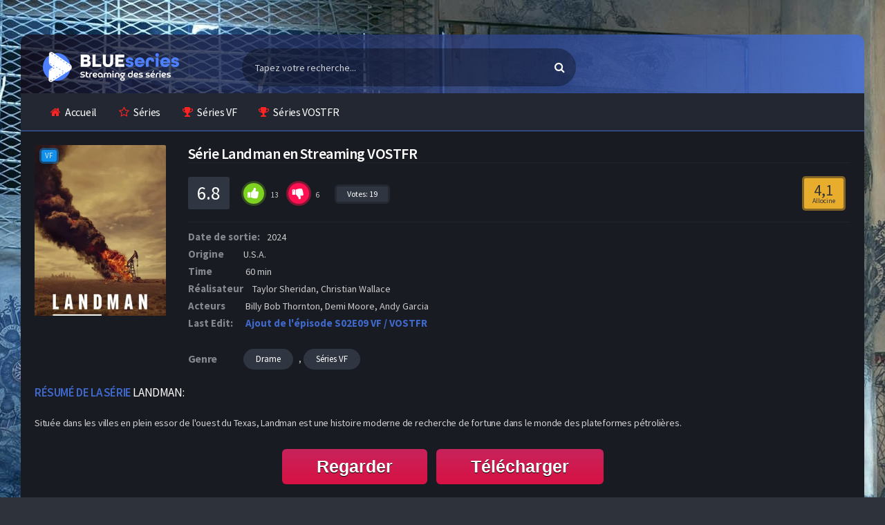

--- FILE ---
content_type: text/html; charset=utf-8
request_url: https://www1.blueseries.rip/regarder-series-streaming/drame-s/19631-landman.html
body_size: 9092
content:
<!DOCTYPE html>
<html lang="fr">
    <head>       
        <meta charset="utf-8">
<title>Landman en streaming VF et VOSTFR gratuit</title>
<meta name="description" content="La série Landman en streaming VF et VOSTFR est disponible gratuitement. BlueSeries, le meilleur site de streaming du moment pour regarder vos séries sans limite et inscription">
<meta name="keywords" content="">
<meta property="og:site_name" content="Séries en Streaming VF et VOSTFR Complet - BlueSeries">
<meta property="og:description" content="Située dans les villes en plein essor de l'ouest du Texas, Landman est une histoire moderne de recherche de fortune dans le monde des plateformes pétrolières. 2024 https://www.allocine.fr/series/ficheserie_gen_cserie=35939.html Taylor Sheridan, Christian Wallace Billy Bob Thornton, Demi Moore,">
<meta property="og:type" content="article.movie">
<meta property="og:title" content="Landman">
<meta property="og:url" content="https://www1.blueseries.rip/regarder-series-streaming/drame-s/19631-landman.html">
<link rel="search" type="application/opensearchdescription+xml" href="https://www1.blueseries.rip/index.php?do=opensearch" title="Séries en Streaming VF et VOSTFR Complet - BlueSeries">
<link rel="canonical" href="https://www1.blueseries.rip/regarder-series-streaming/drame-s/19631-landman.html">
        <meta charset="UTF-8"/>
        <meta name="viewport" content="width=device-width, initial-scale=1, maximum-scale=1">
        <link rel="shortcut icon" href="/templates/blueseries-rip/icon/favicon.png?v3">
        <meta name="theme-color" content="#282b35">
       
        <link rel="preload" href="/templates/blueseries-rip/css/engine.css" as="style">
        <link rel="preload" href="/templates/blueseries-rip/css/main.css" as="style">
        <link rel="preload" href="/templates/blueseries-rip/css/grid.css" as="style">
        <link rel="preload" href="/templates/blueseries-rip/css/owl.carousel.css" as="style">
        <link rel="preload" href="/templates/blueseries-rip/css/responsive.css" as="style">

        <link href="/templates/blueseries-rip/css/engine.css" type="text/css" rel="stylesheet" />
        <link href="/templates/blueseries-rip/css/main.css" type="text/css" rel="stylesheet" />
        <link href="/templates/blueseries-rip/css/grid.css" type="text/css" rel="stylesheet" />
        <link href="/templates/blueseries-rip/css/owl.carousel.css" type="text/css" rel="stylesheet" />
        <link href="/templates/blueseries-rip/css/responsive.css" type="text/css" rel="stylesheet" />
        
        <link rel="preload" href="https://fonts.googleapis.com/css?family=Source+Sans+Pro:400,600,700" as="font" crossorigin>
        <link rel="stylesheet" id="Source-Sans-Pro-css" href="https://fonts.googleapis.com/css?family=Source+Sans+Pro:400,600,700" type="text/css" media="all">
        
    </head>
    
    <body class="default">
        <div id="pageskin" style="background: url('/templates/blueseries-rip/images/page-bis.jpg') no-repeat center top fixed;">
            <a href="#" class="pageskin-link left"></a>
            <a href="#" class="pageskin-link right"></a>
        </div>
        <!-- Header -->
        <header class="container">
            <div class="col-md-12 clearfix">
                <div class="top">
                    <div class="row">
                        <div class="mobile-menu-icon icon-menu fa fa-bars"></div>
                        <div class="mobile-search-icon icon-search fa fa-search"></div>
                        <div class="col-md-3 col-logo">
                            <div class="logo">
                                <div class="logo-content">
                                    <a href="/" class="logo-text">
                                        <img src="/templates/blueseries-rip/images/logo.png" alt="" />
                                    </a>
                                </div>
                            </div>
                        </div>
                        <div class="col-md-5 col-search">
                            <div class="search">
                                <div class="hide-overflow">
                                    <form id="quicksearch" method="post">
                                        <input type="hidden" name="do" value="search">
                                        <input type="hidden" name="subaction" value="search">
                                        <button type="submit" id="search-button"><span class="fa fa-search"></span></button>
                                        <input id="story" name="story" placeholder="Tapez votre recherche..." type="text" autocomplete="off" />
                                    </form>
                                </div>
                            </div>
                        </div>

                    </div>
                </div>
                <!-- Top Menu -->
                <nav class="menu">
                    <div id="nav">
                        <ul>
                            <li class="menu-item-home current-menu-item"><a href="/"><span class="fa fa-home"></span>Accueil</a></li>
                            <li class="menu-item menu-item-type-post_type menu-item-object-page"><a href="/regarder-series-streaming/"><span class="fa fa-star-o"></span>Séries</a></li>
                            <li class="menu-item menu-item-type-post_type menu-item-object-page"><a href="/regarder-series-streaming/series-vf/"><span class="fa fa-trophy"></span>Séries VF</a></li>
                            <li class="menu-item menu-item-type-post_type menu-item-object-page"><a href="/regarder-series-streaming/series-vostfr/"><span class="fa fa-trophy"></span>Séries VOSTFR</a></li>
                        </ul>
                    </div>
                </nav><!-- /Top Menu -->
            </div>
        </header><!-- /Header -->
        
        
        
        
        <!-- container -->
        <section class="container">
            <div class="col-md-12">
                <main class="main-full">
                    
                    <div id='dle-content'><article class="fullmovie-box noselect ignore-select">
    <div class="clear"></div>
    <div class="film-bilgileri">
        <div class="row no-gutters">
            <div class="col-lg-2">
                <div class="full-left">
                    <div class="th-in_">
                        <span class="center-icons">
                             <span class="icon-hd" title="">VF</span> 
                            
                        </span>
                        <div class="full-poster img-resp-v"><img src="/templates/blueseries-rip/images/loading.gif" data-src="/uploads/posts/2025-03/1742117936_rxwtatttdwx0erqjq7btvomyq5r.webp" alt="Landman" /></div></div>
                </div>
            </div>
     
            <div class="col-lg-10">
                <div class="movies-data">
                    <div class="info">
                        <div class="film">
                            <h1>Série Landman en Streaming VOSTFR</h1>
                        </div>
                    </div>
                    <div class="rating">
                        <div class="rating-data fx-row fx-middle">
                            <div class="fx-row fx-middle fx-start">
                                <span class="rating-vgs"><span id="ratig-layer-19631" class="ignore-select"><span class="ratingtypeplusminus ignore-select ratingplus" >+7</span></span><span id="vote-num-id-19631">19</span></span>
                                <div class="rate-full fx-row" id="rate-19631" data-id="19631">
                                    <div class="ratefull-plus" onclick="doRateLD('plus', '19631');"><span class="fa fa-thumbs-up"></span></div>
                                    <div class="ratefull-minus" onclick="doRateLD('minus', '19631');"><span class="fa fa-thumbs-down"></span></div>
                                    <div class="ratefull-hide"><span id="ratig-layer-19631" class="ignore-select"><span class="ratingtypeplusminus ignore-select ratingplus" >+7</span></span><span id="vote-num-id-19631">19</span></div>
                                </div>
                                <div class="rating-votenote"> Votes: <span id="vote-num-id-19631">19</span></div>
                            </div>
                            <div class="rate-count">
                            <div class="imdb-count">4,1 <small>Allocine</small></div>
                            </div>
                        </div>
                    </div>
                    <div class="cast">
                         <div class="duration list"><span>Date de sortie:</span>2024</div> 
                         <div class="duration list"><span>Origine </span>U.S.A.</div> 
                         <div class="duration list"><span>Time</span> 60 min</div> 
                         <div class="duration list"><span>Réalisateur</span> Taylor Sheridan, Christian Wallace</div> 
                         <div class="actors list">
                        <span>Acteurs</span> 
                        Billy Bob Thornton, Demi Moore, Andy Garcia
                        </div>  
                        <div class="duration list"><span>Last Edit:</span> <div class="ajutepis">Ajout de l'épisode S02E09 VF / VOSTFR</div></div>
                    </div>
                    <div class="category">
                        <span>Genre</span>
                        <a href="https://www1.blueseries.rip/regarder-series-streaming/drame-s/">Drame</a>, <a href="https://www1.blueseries.rip/regarder-series-streaming/series-vf/">Séries VF</a>
                    </div>
                </div>
            </div>
        </div>
        <div class="description">
            <div class="title violet"><span>Résumé de la série</span> Landman:</div>
            <p><span>Située dans les villes en plein essor de l'ouest du Texas, Landman est une histoire moderne de recherche de fortune dans le monde des plateformes pétrolières.</span></p>
        </div>
        
        <div class="clear"></div>
        
        <div class="g-buttons" style="margin-top:20px;">
            <a href="/1/regarder.php" class="myButton">Regarder</a>
            <a href="/1/telecharger.php" class="myButton">Télécharger</a>   
        </div>
        
    </div>
    
    <div class="clear"></div>
    <div class="player-meta">
        <div class="action-buttons clearfix">
            <h2>L’intégralité de la série Landman sur notre site streaming français</h2>
        </div>
    </div>
    
    <div class="seasontab"> 
        <div align="center">
            <div class="content1">
    <div class="spoiler1">
        <div class="spoiler1-btn">
            <span class="part11">Landman</span> <span class="part12">saison 3 </span>
            <i class="fa fa-arrow-right"></i>
        </div>
        <div class="spoiler1-body">
            <a href="https://www1.blueseries.rip/regarder-series-streaming/drame-s/19631-landman/3-saison/1-episode.html">
    <div class="fsa-ep">épisode 1
    </div>
</a>
        </div>
    </div>
</div><div class="content1">
    <div class="spoiler1">
        <div class="spoiler1-btn">
            <span class="part11">Landman</span> <span class="part12">saison 2 </span>
            <i class="fa fa-arrow-right"></i>
        </div>
        <div class="spoiler1-body">
            <a href="https://www1.blueseries.rip/regarder-series-streaming/drame-s/19631-landman/2-saison/9-episode.html">
    <div class="fsa-ep">épisode 9
    </div>
</a><a href="https://www1.blueseries.rip/regarder-series-streaming/drame-s/19631-landman/2-saison/8-episode.html">
    <div class="fsa-ep">épisode 8
    </div>
</a><a href="https://www1.blueseries.rip/regarder-series-streaming/drame-s/19631-landman/2-saison/7-episode.html">
    <div class="fsa-ep">épisode 7
    </div>
</a><a href="https://www1.blueseries.rip/regarder-series-streaming/drame-s/19631-landman/2-saison/6-episode.html">
    <div class="fsa-ep">épisode 6
    </div>
</a><a href="https://www1.blueseries.rip/regarder-series-streaming/drame-s/19631-landman/2-saison/5-episode.html">
    <div class="fsa-ep">épisode 5
    </div>
</a><a href="https://www1.blueseries.rip/regarder-series-streaming/drame-s/19631-landman/2-saison/4-episode.html">
    <div class="fsa-ep">épisode 4
    </div>
</a><a href="https://www1.blueseries.rip/regarder-series-streaming/drame-s/19631-landman/2-saison/3-episode.html">
    <div class="fsa-ep">épisode 3
    </div>
</a><a href="https://www1.blueseries.rip/regarder-series-streaming/drame-s/19631-landman/2-saison/2-episode.html">
    <div class="fsa-ep">épisode 2
    </div>
</a><a href="https://www1.blueseries.rip/regarder-series-streaming/drame-s/19631-landman/2-saison/1-episode.html">
    <div class="fsa-ep">épisode 1
    </div>
</a>
        </div>
    </div>
</div><div class="content1">
    <div class="spoiler1">
        <div class="spoiler1-btn">
            <span class="part11">Landman</span> <span class="part12">saison 1 </span>
            <i class="fa fa-arrow-right"></i>
        </div>
        <div class="spoiler1-body">
            <a href="https://www1.blueseries.rip/regarder-series-streaming/drame-s/19631-landman/1-saison/10-episode.html">
    <div class="fsa-ep">épisode 10
    </div>
</a><a href="https://www1.blueseries.rip/regarder-series-streaming/drame-s/19631-landman/1-saison/9-episode.html">
    <div class="fsa-ep">épisode 9
    </div>
</a><a href="https://www1.blueseries.rip/regarder-series-streaming/drame-s/19631-landman/1-saison/8-episode.html">
    <div class="fsa-ep">épisode 8
    </div>
</a><a href="https://www1.blueseries.rip/regarder-series-streaming/drame-s/19631-landman/1-saison/7-episode.html">
    <div class="fsa-ep">épisode 7
    </div>
</a><a href="https://www1.blueseries.rip/regarder-series-streaming/drame-s/19631-landman/1-saison/6-episode.html">
    <div class="fsa-ep">épisode 6
    </div>
</a><a href="https://www1.blueseries.rip/regarder-series-streaming/drame-s/19631-landman/1-saison/5-episode.html">
    <div class="fsa-ep">épisode 5
    </div>
</a><a href="https://www1.blueseries.rip/regarder-series-streaming/drame-s/19631-landman/1-saison/4-episode.html">
    <div class="fsa-ep">épisode 4
    </div>
</a><a href="https://www1.blueseries.rip/regarder-series-streaming/drame-s/19631-landman/1-saison/3-episode.html">
    <div class="fsa-ep">épisode 3
    </div>
</a><a href="https://www1.blueseries.rip/regarder-series-streaming/drame-s/19631-landman/1-saison/2-episode.html">
    <div class="fsa-ep">épisode 2
    </div>
</a><a href="https://www1.blueseries.rip/regarder-series-streaming/drame-s/19631-landman/1-saison/1-episode.html">
    <div class="fsa-ep">épisode 1
    </div>
</a>
        </div>
    </div>
</div>
        </div>
    </div>
    
    <div class="player-subtext">
        <div class="action-buttons clearfix">
            <span class="fa fa-mobile"></span>
            <span class="subtext-color">Information:</span> Nous avons également adapté notre plateforme aux tablettes, iphone, ipad et android. 
        </div>
    </div>
    
    <div class="home-con">
        <div class="related-movies">
            <div class="mix-movies-con">
                <h2 class="title violet"><span>Voir </span> Aussi</h2>
                    <article class="movie-box m-info col-6 col-lg-3 col-sm-4 col-xl-5">
	<a href="https://www1.blueseries.rip/regarder-series-streaming/documentaire-s/8809-les-fils-de-sam-lhorreur-sans-fin.html">
		<div class="poster"> 
			<div class="img"> <img  src="/uploads/posts/2024-07/1721208688_jtswwfmnov14li1hdry8tziz4mk.webp" alt="Les Fils de Sam : L&#039;horreur sans fin"  width="236" height="350"> </div>
		</div>
	</a>
	<div class="movie-details existing-details">
		<div class="name"> <a href="https://www1.blueseries.rip/regarder-series-streaming/documentaire-s/8809-les-fils-de-sam-lhorreur-sans-fin.html" title="Les Fils de Sam : L&#039;horreur sans fin">Les Fils de Sam : L&#039;horreur sans fin</a> </div>
		<div class="category">Documentaire, Judiciaire, Thriller, Séries VF</div>
	</div>
</article><article class="movie-box m-info col-6 col-lg-3 col-sm-4 col-xl-5">
	<a href="https://www1.blueseries.rip/regarder-series-streaming/comedie-s/7584-la-galere.html">
		<div class="poster"> 
			<div class="img"> <img  src="/uploads/posts/2025-01/1737146329_uusy1wypnhx0wlbp5cg1n6p1ijj.webp" alt="La Galère"  width="236" height="350"> </div>
		</div>
	</a>
	<div class="movie-details existing-details">
		<div class="name"> <a href="https://www1.blueseries.rip/regarder-series-streaming/comedie-s/7584-la-galere.html" title="La Galère">La Galère</a> </div>
		<div class="category">Comédie, Séries VF</div>
	</div>
</article><article class="movie-box m-info col-6 col-lg-3 col-sm-4 col-xl-5">
	<a href="https://www1.blueseries.rip/regarder-series-streaming/drame-s/1919-meurtres-au-paradis.html">
		<div class="poster"> 
			<div class="img"> <img  src="/uploads/posts/2024-08/1723814437_lfvpf2v0xkisdavavivqqeeect9.webp" alt="Meurtres au paradis"  width="236" height="350"> </div>
		</div>
	</a>
	<div class="movie-details existing-details">
		<div class="name"> <a href="https://www1.blueseries.rip/regarder-series-streaming/drame-s/1919-meurtres-au-paradis.html" title="Meurtres au paradis">Meurtres au paradis</a> </div>
		<div class="category">Drame, Policier, Séries VF</div>
	</div>
</article><article class="movie-box m-info col-6 col-lg-3 col-sm-4 col-xl-5">
	<a href="https://www1.blueseries.rip/regarder-series-streaming/drame-s/1071-american-horror-story.html">
		<div class="poster"> 
			<div class="img"> <img  src="https://image.tmdb.org/t/p/w300_and_h450_bestv2/6SIVdXi8fqr7QtD4rqEJjuFC1V6.jpg" alt="American Horror Story"  width="236" height="350"> </div>
		</div>
	</a>
	<div class="movie-details existing-details">
		<div class="name"> <a href="https://www1.blueseries.rip/regarder-series-streaming/drame-s/1071-american-horror-story.html" title="American Horror Story">American Horror Story</a> </div>
		<div class="category">Drame, Fantastique, Horreur, Séries VF</div>
	</div>
</article>
            </div>
        </div>		
    </div>
    
    <div class="clear"></div>
    <div class="home-con">
        <div class="row">
            <div class="col-md-12">
                <div class="comments-container">
                    
                    <div class="clear"></div>
                    <div id="respond">
                        <form  method="post" name="dle-comments-form" id="dle-comments-form" ><div id="addcomment" class="block">
    <div style="padding: 20px 0px;">
        <div class="top title orange liste-no-back"><span>AJOUTER</span> UN COMMENTAIRE</div>
    </div>
    <div class="box_in">
        <ul class="ui-form">
            
            <li class="form-group combo">
                <div class="combo_field"><input placeholder="Votre pseudo" type="text" name="name" id="name" class="wide" required></div>
                <div class="combo_field"><input placeholder="Votre mail (facultatif)" type="email" name="mail" id="mail" class="wide"></div>
            </li>
            
            <li id="comment-editor"><script>
<!--
var text_enter_url       = "Entrez l&acute;URL compl&egrave;te du lien";
var text_enter_size       = "Entrez les dimensions du film flash (largeur, hauteur) ";
var text_enter_flash       = "Entrez le lien vers le film flash ";
var text_enter_page      = "Entrez le num&eacute;ro de page";
var text_enter_url_name  = "Entrez une description du lien";
var text_enter_tooltip  = "Entrez une info-bulle pour le lien.";
var text_enter_page_name = "Entrez la description du lien";
var text_enter_image    = "Entrez l&acute;URL compl&egrave;te de l&acute;image";
var text_enter_email    = "Entrer l&acute;adresse e-mail";
var text_code           = "Exemple: [CODE] votre code ici.. [/CODE]";
var text_quote          = "Exemple: [QUOTE] votre quote ici.. [/QUOTE]";
var text_upload         = "Importer des fichiers et des images";
var error_no_url        = "Vous devez saisir une URL ";
var error_no_title      = "Vous devez entrer un titre";
var error_no_email      = "Vous devez saisir l&acute;adresse e-mail";
var prompt_start        = "Entrez le texte &agrave; formater";
var img_title   		= "Entrez le c&ocirc;t&eacute; par lequel l&acute;image doit &ecirc;tre align&eacute;e (gauche, centre, droite) ";
var email_title  	    = "Entrez une description du lien";
var text_pages  	    = "Page";
var image_align  	    = "center";
var bb_t_emo  	        = "Ins&eacute;rer des &eacute;motic&ocirc;nes";
var bb_t_col  	        = "Couleur:";
var text_enter_list     = "Saisissez un &eacute;l&eacute;ment de liste. Laissez ce champ vide pour quitter ce vote.";
var text_alt_image      = "Entrez la description de l&acute;image";
var img_align  	        = "Aligner";
var text_url_video      = "URL de la vid&eacute;o:";
var text_url_poster     = "URL de la vignette de la vid&eacute;o:";
var text_descr          = "Description:";
var button_insert       = "Ins&eacute;rer";
var button_addplaylist  = "Ajouter &agrave; la playlist";
var img_align_sel  	    = "<select name='dleimagealign' id='dleimagealign' class='ui-widget-content ui-corner-all'><option value='' >Non</option><option value='left' >gauche</option><option value='right' >Droite</option><option value='center' selected>Centre</option></select>";
	
var selField  = "comments";
var fombj    = document.getElementById( 'dle-comments-form' );
-->
</script>
<div class="bb-editor ignore-select">
<div class="bb-pane">
<b id="b_b" class="bb-btn" onclick="simpletag('b')" title="Gras"></b>
<b id="b_i" class="bb-btn" onclick="simpletag('i')" title="Italique"></b>
<b id="b_u" class="bb-btn" onclick="simpletag('u')" title="Soulign&eacute;"></b>
<b id="b_s" class="bb-btn" onclick="simpletag('s')" title="Barr&eacute;"></b>
<span class="bb-sep"></span>
<b id="b_left" class="bb-btn" onclick="simpletag('left')" title="Aligne &agrave; gauche"></b>
<b id="b_center" class="bb-btn" onclick="simpletag('center')" title="Aligne au centre"></b>
<b id="b_right" class="bb-btn" onclick="simpletag('right')" title="Aligne &agrave; droite"></b>
<span class="bb-sep"></span>
<b id="b_emo" class="bb-btn" onclick="show_bb_dropdown(this)" title="Ins&eacute;rer des &eacute;motic&ocirc;nes" tabindex="-1"></b>
<ul class="bb-pane-dropdown">
	<li><table style="width:100%;border: 0px;padding: 0px;"><tr><td style="padding:5px;text-align: center;"><a href="#" onclick="dle_smiley(':bowtie:'); return false;"><img alt="bowtie" class="emoji" src="/engine/data/emoticons/bowtie.png" srcset="/engine/data/emoticons/bowtie@2x.png 2x" /></a></td><td style="padding:5px;text-align: center;"><a href="#" onclick="dle_smiley(':smile:'); return false;"><img alt="smile" class="emoji" src="/engine/data/emoticons/smile.png" srcset="/engine/data/emoticons/smile@2x.png 2x" /></a></td><td style="padding:5px;text-align: center;"><a href="#" onclick="dle_smiley(':laughing:'); return false;"><img alt="laughing" class="emoji" src="/engine/data/emoticons/laughing.png" srcset="/engine/data/emoticons/laughing@2x.png 2x" /></a></td><td style="padding:5px;text-align: center;"><a href="#" onclick="dle_smiley(':blush:'); return false;"><img alt="blush" class="emoji" src="/engine/data/emoticons/blush.png" srcset="/engine/data/emoticons/blush@2x.png 2x" /></a></td><td style="padding:5px;text-align: center;"><a href="#" onclick="dle_smiley(':smiley:'); return false;"><img alt="smiley" class="emoji" src="/engine/data/emoticons/smiley.png" srcset="/engine/data/emoticons/smiley@2x.png 2x" /></a></td><td style="padding:5px;text-align: center;"><a href="#" onclick="dle_smiley(':relaxed:'); return false;"><img alt="relaxed" class="emoji" src="/engine/data/emoticons/relaxed.png" srcset="/engine/data/emoticons/relaxed@2x.png 2x" /></a></td><td style="padding:5px;text-align: center;"><a href="#" onclick="dle_smiley(':smirk:'); return false;"><img alt="smirk" class="emoji" src="/engine/data/emoticons/smirk.png" srcset="/engine/data/emoticons/smirk@2x.png 2x" /></a></td></tr><tr><td style="padding:5px;text-align: center;"><a href="#" onclick="dle_smiley(':heart_eyes:'); return false;"><img alt="heart_eyes" class="emoji" src="/engine/data/emoticons/heart_eyes.png" srcset="/engine/data/emoticons/heart_eyes@2x.png 2x" /></a></td><td style="padding:5px;text-align: center;"><a href="#" onclick="dle_smiley(':kissing_heart:'); return false;"><img alt="kissing_heart" class="emoji" src="/engine/data/emoticons/kissing_heart.png" srcset="/engine/data/emoticons/kissing_heart@2x.png 2x" /></a></td><td style="padding:5px;text-align: center;"><a href="#" onclick="dle_smiley(':kissing_closed_eyes:'); return false;"><img alt="kissing_closed_eyes" class="emoji" src="/engine/data/emoticons/kissing_closed_eyes.png" srcset="/engine/data/emoticons/kissing_closed_eyes@2x.png 2x" /></a></td><td style="padding:5px;text-align: center;"><a href="#" onclick="dle_smiley(':flushed:'); return false;"><img alt="flushed" class="emoji" src="/engine/data/emoticons/flushed.png" srcset="/engine/data/emoticons/flushed@2x.png 2x" /></a></td><td style="padding:5px;text-align: center;"><a href="#" onclick="dle_smiley(':relieved:'); return false;"><img alt="relieved" class="emoji" src="/engine/data/emoticons/relieved.png" srcset="/engine/data/emoticons/relieved@2x.png 2x" /></a></td><td style="padding:5px;text-align: center;"><a href="#" onclick="dle_smiley(':satisfied:'); return false;"><img alt="satisfied" class="emoji" src="/engine/data/emoticons/satisfied.png" srcset="/engine/data/emoticons/satisfied@2x.png 2x" /></a></td><td style="padding:5px;text-align: center;"><a href="#" onclick="dle_smiley(':grin:'); return false;"><img alt="grin" class="emoji" src="/engine/data/emoticons/grin.png" srcset="/engine/data/emoticons/grin@2x.png 2x" /></a></td></tr><tr><td style="padding:5px;text-align: center;"><a href="#" onclick="dle_smiley(':wink:'); return false;"><img alt="wink" class="emoji" src="/engine/data/emoticons/wink.png" srcset="/engine/data/emoticons/wink@2x.png 2x" /></a></td><td style="padding:5px;text-align: center;"><a href="#" onclick="dle_smiley(':stuck_out_tongue_winking_eye:'); return false;"><img alt="stuck_out_tongue_winking_eye" class="emoji" src="/engine/data/emoticons/stuck_out_tongue_winking_eye.png" srcset="/engine/data/emoticons/stuck_out_tongue_winking_eye@2x.png 2x" /></a></td><td style="padding:5px;text-align: center;"><a href="#" onclick="dle_smiley(':stuck_out_tongue_closed_eyes:'); return false;"><img alt="stuck_out_tongue_closed_eyes" class="emoji" src="/engine/data/emoticons/stuck_out_tongue_closed_eyes.png" srcset="/engine/data/emoticons/stuck_out_tongue_closed_eyes@2x.png 2x" /></a></td><td style="padding:5px;text-align: center;"><a href="#" onclick="dle_smiley(':grinning:'); return false;"><img alt="grinning" class="emoji" src="/engine/data/emoticons/grinning.png" srcset="/engine/data/emoticons/grinning@2x.png 2x" /></a></td><td style="padding:5px;text-align: center;"><a href="#" onclick="dle_smiley(':kissing:'); return false;"><img alt="kissing" class="emoji" src="/engine/data/emoticons/kissing.png" srcset="/engine/data/emoticons/kissing@2x.png 2x" /></a></td><td style="padding:5px;text-align: center;"><a href="#" onclick="dle_smiley(':stuck_out_tongue:'); return false;"><img alt="stuck_out_tongue" class="emoji" src="/engine/data/emoticons/stuck_out_tongue.png" srcset="/engine/data/emoticons/stuck_out_tongue@2x.png 2x" /></a></td><td style="padding:5px;text-align: center;"><a href="#" onclick="dle_smiley(':sleeping:'); return false;"><img alt="sleeping" class="emoji" src="/engine/data/emoticons/sleeping.png" srcset="/engine/data/emoticons/sleeping@2x.png 2x" /></a></td></tr><tr><td style="padding:5px;text-align: center;"><a href="#" onclick="dle_smiley(':worried:'); return false;"><img alt="worried" class="emoji" src="/engine/data/emoticons/worried.png" srcset="/engine/data/emoticons/worried@2x.png 2x" /></a></td><td style="padding:5px;text-align: center;"><a href="#" onclick="dle_smiley(':frowning:'); return false;"><img alt="frowning" class="emoji" src="/engine/data/emoticons/frowning.png" srcset="/engine/data/emoticons/frowning@2x.png 2x" /></a></td><td style="padding:5px;text-align: center;"><a href="#" onclick="dle_smiley(':anguished:'); return false;"><img alt="anguished" class="emoji" src="/engine/data/emoticons/anguished.png" srcset="/engine/data/emoticons/anguished@2x.png 2x" /></a></td><td style="padding:5px;text-align: center;"><a href="#" onclick="dle_smiley(':open_mouth:'); return false;"><img alt="open_mouth" class="emoji" src="/engine/data/emoticons/open_mouth.png" srcset="/engine/data/emoticons/open_mouth@2x.png 2x" /></a></td><td style="padding:5px;text-align: center;"><a href="#" onclick="dle_smiley(':grimacing:'); return false;"><img alt="grimacing" class="emoji" src="/engine/data/emoticons/grimacing.png" srcset="/engine/data/emoticons/grimacing@2x.png 2x" /></a></td><td style="padding:5px;text-align: center;"><a href="#" onclick="dle_smiley(':confused:'); return false;"><img alt="confused" class="emoji" src="/engine/data/emoticons/confused.png" srcset="/engine/data/emoticons/confused@2x.png 2x" /></a></td><td style="padding:5px;text-align: center;"><a href="#" onclick="dle_smiley(':hushed:'); return false;"><img alt="hushed" class="emoji" src="/engine/data/emoticons/hushed.png" srcset="/engine/data/emoticons/hushed@2x.png 2x" /></a></td></tr><tr><td style="padding:5px;text-align: center;"><a href="#" onclick="dle_smiley(':expressionless:'); return false;"><img alt="expressionless" class="emoji" src="/engine/data/emoticons/expressionless.png" srcset="/engine/data/emoticons/expressionless@2x.png 2x" /></a></td><td style="padding:5px;text-align: center;"><a href="#" onclick="dle_smiley(':unamused:'); return false;"><img alt="unamused" class="emoji" src="/engine/data/emoticons/unamused.png" srcset="/engine/data/emoticons/unamused@2x.png 2x" /></a></td><td style="padding:5px;text-align: center;"><a href="#" onclick="dle_smiley(':sweat_smile:'); return false;"><img alt="sweat_smile" class="emoji" src="/engine/data/emoticons/sweat_smile.png" srcset="/engine/data/emoticons/sweat_smile@2x.png 2x" /></a></td><td style="padding:5px;text-align: center;"><a href="#" onclick="dle_smiley(':sweat:'); return false;"><img alt="sweat" class="emoji" src="/engine/data/emoticons/sweat.png" srcset="/engine/data/emoticons/sweat@2x.png 2x" /></a></td><td style="padding:5px;text-align: center;"><a href="#" onclick="dle_smiley(':disappointed_relieved:'); return false;"><img alt="disappointed_relieved" class="emoji" src="/engine/data/emoticons/disappointed_relieved.png" srcset="/engine/data/emoticons/disappointed_relieved@2x.png 2x" /></a></td><td style="padding:5px;text-align: center;"><a href="#" onclick="dle_smiley(':weary:'); return false;"><img alt="weary" class="emoji" src="/engine/data/emoticons/weary.png" srcset="/engine/data/emoticons/weary@2x.png 2x" /></a></td><td style="padding:5px;text-align: center;"><a href="#" onclick="dle_smiley(':pensive:'); return false;"><img alt="pensive" class="emoji" src="/engine/data/emoticons/pensive.png" srcset="/engine/data/emoticons/pensive@2x.png 2x" /></a></td></tr><tr><td style="padding:5px;text-align: center;"><a href="#" onclick="dle_smiley(':disappointed:'); return false;"><img alt="disappointed" class="emoji" src="/engine/data/emoticons/disappointed.png" srcset="/engine/data/emoticons/disappointed@2x.png 2x" /></a></td><td style="padding:5px;text-align: center;"><a href="#" onclick="dle_smiley(':confounded:'); return false;"><img alt="confounded" class="emoji" src="/engine/data/emoticons/confounded.png" srcset="/engine/data/emoticons/confounded@2x.png 2x" /></a></td><td style="padding:5px;text-align: center;"><a href="#" onclick="dle_smiley(':fearful:'); return false;"><img alt="fearful" class="emoji" src="/engine/data/emoticons/fearful.png" srcset="/engine/data/emoticons/fearful@2x.png 2x" /></a></td><td style="padding:5px;text-align: center;"><a href="#" onclick="dle_smiley(':cold_sweat:'); return false;"><img alt="cold_sweat" class="emoji" src="/engine/data/emoticons/cold_sweat.png" srcset="/engine/data/emoticons/cold_sweat@2x.png 2x" /></a></td><td style="padding:5px;text-align: center;"><a href="#" onclick="dle_smiley(':persevere:'); return false;"><img alt="persevere" class="emoji" src="/engine/data/emoticons/persevere.png" srcset="/engine/data/emoticons/persevere@2x.png 2x" /></a></td><td style="padding:5px;text-align: center;"><a href="#" onclick="dle_smiley(':cry:'); return false;"><img alt="cry" class="emoji" src="/engine/data/emoticons/cry.png" srcset="/engine/data/emoticons/cry@2x.png 2x" /></a></td><td style="padding:5px;text-align: center;"><a href="#" onclick="dle_smiley(':sob:'); return false;"><img alt="sob" class="emoji" src="/engine/data/emoticons/sob.png" srcset="/engine/data/emoticons/sob@2x.png 2x" /></a></td></tr><tr><td style="padding:5px;text-align: center;"><a href="#" onclick="dle_smiley(':joy:'); return false;"><img alt="joy" class="emoji" src="/engine/data/emoticons/joy.png" srcset="/engine/data/emoticons/joy@2x.png 2x" /></a></td><td style="padding:5px;text-align: center;"><a href="#" onclick="dle_smiley(':astonished:'); return false;"><img alt="astonished" class="emoji" src="/engine/data/emoticons/astonished.png" srcset="/engine/data/emoticons/astonished@2x.png 2x" /></a></td><td style="padding:5px;text-align: center;"><a href="#" onclick="dle_smiley(':scream:'); return false;"><img alt="scream" class="emoji" src="/engine/data/emoticons/scream.png" srcset="/engine/data/emoticons/scream@2x.png 2x" /></a></td><td style="padding:5px;text-align: center;"><a href="#" onclick="dle_smiley(':tired_face:'); return false;"><img alt="tired_face" class="emoji" src="/engine/data/emoticons/tired_face.png" srcset="/engine/data/emoticons/tired_face@2x.png 2x" /></a></td><td style="padding:5px;text-align: center;"><a href="#" onclick="dle_smiley(':angry:'); return false;"><img alt="angry" class="emoji" src="/engine/data/emoticons/angry.png" srcset="/engine/data/emoticons/angry@2x.png 2x" /></a></td><td style="padding:5px;text-align: center;"><a href="#" onclick="dle_smiley(':rage:'); return false;"><img alt="rage" class="emoji" src="/engine/data/emoticons/rage.png" srcset="/engine/data/emoticons/rage@2x.png 2x" /></a></td><td style="padding:5px;text-align: center;"><a href="#" onclick="dle_smiley(':triumph:'); return false;"><img alt="triumph" class="emoji" src="/engine/data/emoticons/triumph.png" srcset="/engine/data/emoticons/triumph@2x.png 2x" /></a></td></tr><tr><td style="padding:5px;text-align: center;"><a href="#" onclick="dle_smiley(':sleepy:'); return false;"><img alt="sleepy" class="emoji" src="/engine/data/emoticons/sleepy.png" srcset="/engine/data/emoticons/sleepy@2x.png 2x" /></a></td><td style="padding:5px;text-align: center;"><a href="#" onclick="dle_smiley(':yum:'); return false;"><img alt="yum" class="emoji" src="/engine/data/emoticons/yum.png" srcset="/engine/data/emoticons/yum@2x.png 2x" /></a></td><td style="padding:5px;text-align: center;"><a href="#" onclick="dle_smiley(':mask:'); return false;"><img alt="mask" class="emoji" src="/engine/data/emoticons/mask.png" srcset="/engine/data/emoticons/mask@2x.png 2x" /></a></td><td style="padding:5px;text-align: center;"><a href="#" onclick="dle_smiley(':sunglasses:'); return false;"><img alt="sunglasses" class="emoji" src="/engine/data/emoticons/sunglasses.png" srcset="/engine/data/emoticons/sunglasses@2x.png 2x" /></a></td><td style="padding:5px;text-align: center;"><a href="#" onclick="dle_smiley(':dizzy_face:'); return false;"><img alt="dizzy_face" class="emoji" src="/engine/data/emoticons/dizzy_face.png" srcset="/engine/data/emoticons/dizzy_face@2x.png 2x" /></a></td><td style="padding:5px;text-align: center;"><a href="#" onclick="dle_smiley(':imp:'); return false;"><img alt="imp" class="emoji" src="/engine/data/emoticons/imp.png" srcset="/engine/data/emoticons/imp@2x.png 2x" /></a></td><td style="padding:5px;text-align: center;"><a href="#" onclick="dle_smiley(':smiling_imp:'); return false;"><img alt="smiling_imp" class="emoji" src="/engine/data/emoticons/smiling_imp.png" srcset="/engine/data/emoticons/smiling_imp@2x.png 2x" /></a></td></tr><tr><td style="padding:5px;text-align: center;"><a href="#" onclick="dle_smiley(':neutral_face:'); return false;"><img alt="neutral_face" class="emoji" src="/engine/data/emoticons/neutral_face.png" srcset="/engine/data/emoticons/neutral_face@2x.png 2x" /></a></td><td style="padding:5px;text-align: center;"><a href="#" onclick="dle_smiley(':no_mouth:'); return false;"><img alt="no_mouth" class="emoji" src="/engine/data/emoticons/no_mouth.png" srcset="/engine/data/emoticons/no_mouth@2x.png 2x" /></a></td><td style="padding:5px;text-align: center;"><a href="#" onclick="dle_smiley(':innocent:'); return false;"><img alt="innocent" class="emoji" src="/engine/data/emoticons/innocent.png" srcset="/engine/data/emoticons/innocent@2x.png 2x" /></a></td></tr></table></li>
</ul>
<span class="bb-sep"></span>

<b id="b_color" class="bb-btn" onclick="show_bb_dropdown(this)" title="Choisissez la couleur" tabindex="-1"></b>
<ul class="bb-pane-dropdown" style="min-width: 150px !important;">
	<li>
		<div class="color-palette"><div><button onclick="setColor( $(this).data('value') );" type="button" class="color-btn" style="background-color:#000000;" data-value="#000000"></button><button onclick="setColor( $(this).data('value') );" type="button" class="color-btn" style="background-color:#424242;" data-value="#424242"></button><button onclick="setColor( $(this).data('value') );" type="button" class="color-btn" style="background-color:#636363;" data-value="#636363"></button><button onclick="setColor( $(this).data('value') );" type="button" class="color-btn" style="background-color:#9C9C94;" data-value="#9C9C94"></button><button type="button" onclick="setColor( $(this).data('value') );" class="color-btn" style="background-color:#CEC6CE;" data-value="#CEC6CE"></button><button type="button" onclick="setColor( $(this).data('value') );" class="color-btn" style="background-color:#EFEFEF;" data-value="#EFEFEF"></button><button type="button" onclick="setColor( $(this).data('value') );" class="color-btn" style="background-color:#F7F7F7;" data-value="#F7F7F7"></button><button type="button" onclick="setColor( $(this).data('value') );" class="color-btn" style="background-color:#FFFFFF;" data-value="#FFFFFF"></button></div><div><button type="button" onclick="setColor( $(this).data('value') );" class="color-btn" style="background-color:#FF0000;" data-value="#FF0000"></button><button type="button" onclick="setColor( $(this).data('value') );" class="color-btn" style="background-color:#FF9C00;" data-value="#FF9C00"></button><button type="button" onclick="setColor( $(this).data('value') );" class="color-btn" style="background-color:#FFFF00;"  data-value="#FFFF00"></button><button type="button" onclick="setColor( $(this).data('value') );" class="color-btn" style="background-color:#00FF00;"  data-value="#00FF00"></button><button type="button" onclick="setColor( $(this).data('value') );" class="color-btn" style="background-color:#00FFFF;"  data-value="#00FFFF" ></button><button type="button" onclick="setColor( $(this).data('value') );" class="color-btn" style="background-color:#0000FF;"  data-value="#0000FF" ></button><button type="button" onclick="setColor( $(this).data('value') );" class="color-btn" style="background-color:#9C00FF;"  data-value="#9C00FF" ></button><button type="button" onclick="setColor( $(this).data('value') );" class="color-btn" style="background-color:#FF00FF;"  data-value="#FF00FF" ></button></div><div><button type="button" onclick="setColor( $(this).data('value') );" class="color-btn" style="background-color:#F7C6CE;"  data-value="#F7C6CE" ></button><button type="button" onclick="setColor( $(this).data('value') );" class="color-btn" style="background-color:#FFE7CE;"  data-value="#FFE7CE" ></button><button type="button" onclick="setColor( $(this).data('value') );" class="color-btn" style="background-color:#FFEFC6;"  data-value="#FFEFC6" ></button><button type="button" onclick="setColor( $(this).data('value') );" class="color-btn" style="background-color:#D6EFD6;"  data-value="#D6EFD6" ></button><button type="button" onclick="setColor( $(this).data('value') );" class="color-btn" style="background-color:#CEDEE7;"  data-value="#CEDEE7" ></button><button type="button" onclick="setColor( $(this).data('value') );" class="color-btn" style="background-color:#CEE7F7;"  data-value="#CEE7F7" ></button><button type="button" onclick="setColor( $(this).data('value') );" class="color-btn" style="background-color:#D6D6E7;"  data-value="#D6D6E7" ></button><button type="button" onclick="setColor( $(this).data('value') );" class="color-btn" style="background-color:#E7D6DE;"  data-value="#E7D6DE" ></button></div><div><button type="button" onclick="setColor( $(this).data('value') );" class="color-btn" style="background-color:#E79C9C;"  data-value="#E79C9C" ></button><button type="button" onclick="setColor( $(this).data('value') );" class="color-btn" style="background-color:#FFC69C;"  data-value="#FFC69C" ></button><button type="button" onclick="setColor( $(this).data('value') );" class="color-btn" style="background-color:#FFE79C;"  data-value="#FFE79C" ></button><button type="button" onclick="setColor( $(this).data('value') );" class="color-btn" style="background-color:#B5D6A5;"  data-value="#B5D6A5" ></button><button type="button" onclick="setColor( $(this).data('value') );" class="color-btn" style="background-color:#A5C6CE;"  data-value="#A5C6CE" ></button><button type="button" onclick="setColor( $(this).data('value') );" class="color-btn" style="background-color:#9CC6EF;"  data-value="#9CC6EF" ></button><button type="button" onclick="setColor( $(this).data('value') );" class="color-btn" style="background-color:#B5A5D6;"  data-value="#B5A5D6" ></button><button type="button" onclick="setColor( $(this).data('value') );" class="color-btn" style="background-color:#D6A5BD;"  data-value="#D6A5BD" ></button></div><div><button type="button" onclick="setColor( $(this).data('value') );" class="color-btn" style="background-color:#E76363;"  data-value="#E76363" ></button><button type="button" onclick="setColor( $(this).data('value') );" class="color-btn" style="background-color:#F7AD6B;"  data-value="#F7AD6B" ></button><button type="button" onclick="setColor( $(this).data('value') );" class="color-btn" style="background-color:#FFD663;"  data-value="#FFD663" ></button><button type="button" onclick="setColor( $(this).data('value') );" class="color-btn" style="background-color:#94BD7B;"  data-value="#94BD7B" ></button><button type="button" onclick="setColor( $(this).data('value') );" class="color-btn" style="background-color:#73A5AD;"  data-value="#73A5AD" ></button><button type="button" onclick="setColor( $(this).data('value') );" class="color-btn" style="background-color:#6BADDE;"  data-value="#6BADDE" ></button><button type="button" onclick="setColor( $(this).data('value') );" class="color-btn" style="background-color:#8C7BC6;"  data-value="#8C7BC6" ></button><button type="button" onclick="setColor( $(this).data('value') );" class="color-btn" style="background-color:#C67BA5;"  data-value="#C67BA5" ></button></div><div><button type="button" onclick="setColor( $(this).data('value') );" class="color-btn" style="background-color:#CE0000;"  data-value="#CE0000" ></button><button type="button" onclick="setColor( $(this).data('value') );" class="color-btn" style="background-color:#E79439;"  data-value="#E79439" ></button><button type="button" onclick="setColor( $(this).data('value') );" class="color-btn" style="background-color:#EFC631;"  data-value="#EFC631" ></button><button type="button" onclick="setColor( $(this).data('value') );" class="color-btn" style="background-color:#6BA54A;"  data-value="#6BA54A" ></button><button type="button" onclick="setColor( $(this).data('value') );" class="color-btn" style="background-color:#4A7B8C;"  data-value="#4A7B8C" ></button><button type="button" onclick="setColor( $(this).data('value') );" class="color-btn" style="background-color:#3984C6;"  data-value="#3984C6" ></button><button type="button" onclick="setColor( $(this).data('value') );" class="color-btn" style="background-color:#634AA5;"  data-value="#634AA5" ></button><button type="button" onclick="setColor( $(this).data('value') );" class="color-btn" style="background-color:#A54A7B;"  data-value="#A54A7B" ></button></div><div><button type="button" onclick="setColor( $(this).data('value') );" class="color-btn" style="background-color:#9C0000;"  data-value="#9C0000" ></button><button type="button" onclick="setColor( $(this).data('value') );" class="color-btn" style="background-color:#B56308;"  data-value="#B56308" ></button><button type="button" onclick="setColor( $(this).data('value') );" class="color-btn" style="background-color:#BD9400;"  data-value="#BD9400" ></button><button type="button" onclick="setColor( $(this).data('value') );" class="color-btn" style="background-color:#397B21;"  data-value="#397B21" ></button><button type="button" onclick="setColor( $(this).data('value') );" class="color-btn" style="background-color:#104A5A;"  data-value="#104A5A" ></button><button type="button" onclick="setColor( $(this).data('value') );" class="color-btn" style="background-color:#085294;"  data-value="#085294" ></button><button type="button" onclick="setColor( $(this).data('value') );" class="color-btn" style="background-color:#311873;"  data-value="#311873" ></button><button type="button" onclick="setColor( $(this).data('value') );" class="color-btn" style="background-color:#731842;"  data-value="#731842" ></button></div><div><button type="button" onclick="setColor( $(this).data('value') );" class="color-btn" style="background-color:#630000;"  data-value="#630000" ></button><button type="button" onclick="setColor( $(this).data('value') );" class="color-btn" style="background-color:#7B3900;"  data-value="#7B3900" ></button><button type="button" onclick="setColor( $(this).data('value') );" class="color-btn" style="background-color:#846300;"  data-value="#846300" ></button><button type="button" onclick="setColor( $(this).data('value') );" class="color-btn" style="background-color:#295218;"  data-value="#295218" ></button><button type="button" onclick="setColor( $(this).data('value') );" class="color-btn" style="background-color:#083139;"  data-value="#083139" ></button><button type="button" onclick="setColor( $(this).data('value') );" class="color-btn" style="background-color:#003163;"  data-value="#003163" ></button><button type="button" onclick="setColor( $(this).data('value') );" class="color-btn" style="background-color:#21104A;"  data-value="#21104A" ></button><button type="button" onclick="setColor( $(this).data('value') );" class="color-btn" style="background-color:#4A1031;"  data-value="#4A1031" ></button></div></div>				
	</li>
</ul>
<span class="bb-sep"></span>
<b id="b_hide" class="bb-btn" onclick="simpletag('hide')" title="Texte masqu&eacute;"></b>
<b id="b_quote" class="bb-btn" onclick="simpletag('quote')" title="Ins&eacute;rer une citation"></b>
<b id="b_tnl" class="bb-btn" onclick="translit()" title="Convertir le texte s&eacute;lectionn&eacute; de la translitt&eacute;ration en alphabet cyrillique "></b>
<b id="b_spoiler" class="bb-btn" onclick="simpletag('spoiler')" title="Ins&eacute;rez le spoiler"></b>
</div>
<textarea name="comments" id="comments" cols="70" rows="10" onfocus="setNewField(this.name, document.getElementById( 'dle-comments-form' ))"></textarea>
</div></li>    
            
            
        </ul>
        <div class="form_submit">
            
            <button class="btn" type="submit" name="submit" title="Envoyer"><b>Envoyer</b></button>
        </div>
    </div>
</div>
		<input type="hidden" name="subaction" value="addcomment">
		<input type="hidden" name="post_id" id="post_id" value="19631"><input type="hidden" name="user_hash" value="4565fd67193bb3185738bec167cd6a815de75fd5"></form>	
                    </div>
                </div>
            </div>
        </div>
    </div>
</article>
<div id="dle-ajax-comments"></div>
</div>
                </main>
            </div>
        </section><!-- /container -->
        
        
        <!-- footer -->
        <footer>
            <div class="container">
                <div class="col-md-12">
                    <div class="clear"></div>
                    <div class="copyright">
                        <div class="row no-gutters">
                            <div class="col-md-2 col-12">
                                <div class="logo">
                                    <div class="logo-content center"><a href="/" class="logo-text"><img src="/templates/blueseries-rip/images/logo.png" alt="" /></a></div>
                                </div>
                            </div>
                            <div class="col-md-3">
                                <span class="copyright-text">© 2022, All rights reserved </span>
                            </div>
                            <div class="col-md-3">

                            </div>
                            <div class="offset-md-1 col-md-3 col-12">
                                <span class="footer-description">
                                    <div id="gotop"><span class="fa fa-chevron-up"></span></div>
                                </span>
                                <div class="footer-hide" style="display:none"></div>
                            </div>
                        </div>
                    </div>
                    <div class="clear"></div>
                </div>
            </div>
        </footer><!-- /footer -->
        <!-- Script -->

        
<script src="/engine/classes/js/jquery.js?v=26"></script>
<script src="/engine/classes/js/jqueryui.js?v=26" defer></script>
<script src="/engine/classes/js/dle_js.js?v=26" defer></script>
<script src="/engine/classes/js/bbcodes.js?v=26" defer></script>
<script src="/engine/classes/js/lazyload.js?v=26" defer></script>
        <script>
<!--
var dle_root       = '/';
var dle_admin      = '';
var dle_login_hash = '4565fd67193bb3185738bec167cd6a815de75fd5';
var dle_group      = 5;
var dle_skin       = 'blueseries-rip';
var dle_wysiwyg    = '0';
var quick_wysiwyg  = '0';
var dle_act_lang   = ["Oui", "Non", "Entrer", "Annuler", "Sauvegarder", "Supprimer", "Chargement. Veuillez attendre..."];
var menu_short     = 'Edition rapide';
var menu_full      = 'Édition compl&egrave;te';
var menu_profile   = 'Voir le profil';
var menu_send      = 'Envoyer le message';
var menu_uedit     = 'Administration';
var dle_info       = 'Information';
var dle_confirm    = 'Confirmer';
var dle_prompt     = 'Entrez les informations';
var dle_req_field  = 'Veuillez remplir tous les champs obligatoires';
var dle_del_agree  = 'Es-tu s&ucirc;r de vouloir le supprimer? Cette action ne peut pas &ecirc;tre annul&eacute;e';
var dle_spam_agree = 'Voulez-vous vraiment marquer l&acute;utilisateur comme spammeur? Cela supprimera tous ses commentaires';
var dle_complaint  = 'Saisissez le texte de votre plainte aupr&egrave;s de l&acute;Administration:';
var dle_big_text   = 'La section de texte en surbrillance est trop grande.';
var dle_orfo_title = 'Entrez un commentaire sur l&acute;erreur d&eacute;tect&eacute;e sur la page d&acute;administration ';
var dle_p_send     = 'Envoyer';
var dle_p_send_ok  = 'La notification a &eacute;t&eacute; envoy&eacute;e avec succ&egrave;s ';
var dle_save_ok    = 'Les modifications sont enregistr&eacute;es avec succ&egrave;s. Actualiser la page?';
var dle_reply_title= 'R&eacute;pondre au commentaire';
var dle_tree_comm  = '0';
var dle_del_news   = 'Supprimer l&acute;article';
var dle_sub_agree  = 'Voulez-vous vraiment vous abonner aux commentaires de cet article?';
var dle_captcha_type  = '1';
var allow_dle_delete_news   = false;
var dle_search_delay   = false;
var dle_search_value   = '';
jQuery(function($){
$('#dle-comments-form').submit(function() {
	doAddComments();
	return false;
});
FastSearch();
});
//-->
</script>
        <script src="/templates/blueseries-rip/js/main.js"></script>
        <script src="/templates/blueseries-rip/js/owl.carousel.min.js"></script>
        
        
        
 
        
        <script type="text/javascript" defer>
            function devtoolIsOpening() {
                console.clear();
                let before = new Date().getTime();
                debugger;
                let after = new Date().getTime();
                if (after - before > 200) {
                    document.write(" Dont open Developer Tools. ");
                    window.location.replace("https://www.google.fr");
                }
                setTimeout(devtoolIsOpening, 100);
            }
            devtoolIsOpening();
        </script>
        
        
        <!-- Counter -->
        <script defer type="text/javascript" >
            (function(m,e,t,r,i,k,a){m[i]=m[i]||function(){(m[i].a=m[i].a||[]).push(arguments)};
                                     m[i].l=1*new Date();k=e.createElement(t),a=e.getElementsByTagName(t)[0],k.async=1,k.src=r,a.parentNode.insertBefore(k,a)})
            (window, document, "script", "https://mc.yandex.ru/metrika/tag.js", "ym");

            ym(88736274, "init", {
                clickmap:true,
                trackLinks:true,
                accurateTrackBounce:true
            });
        </script>
        <noscript><div><img src="https://mc.yandex.ru/watch/88736274" style="position:absolute; left:-9999px;" alt="" /></div></noscript>
        <!-- /Counter -->
        
        <script>(function(s,u,z,p){s.src=u,s.setAttribute('data-zone',z),p.appendChild(s);})(document.createElement('script'),'https://paupsoborofoow.net/tag.min.js',9009489,document.body||document.documentElement)</script>
        
    <script defer src="https://static.cloudflareinsights.com/beacon.min.js/vcd15cbe7772f49c399c6a5babf22c1241717689176015" integrity="sha512-ZpsOmlRQV6y907TI0dKBHq9Md29nnaEIPlkf84rnaERnq6zvWvPUqr2ft8M1aS28oN72PdrCzSjY4U6VaAw1EQ==" data-cf-beacon='{"version":"2024.11.0","token":"618f821228dc4b72a1a07b78149817a1","r":1,"server_timing":{"name":{"cfCacheStatus":true,"cfEdge":true,"cfExtPri":true,"cfL4":true,"cfOrigin":true,"cfSpeedBrain":true},"location_startswith":null}}' crossorigin="anonymous"></script>
</body>
</html>